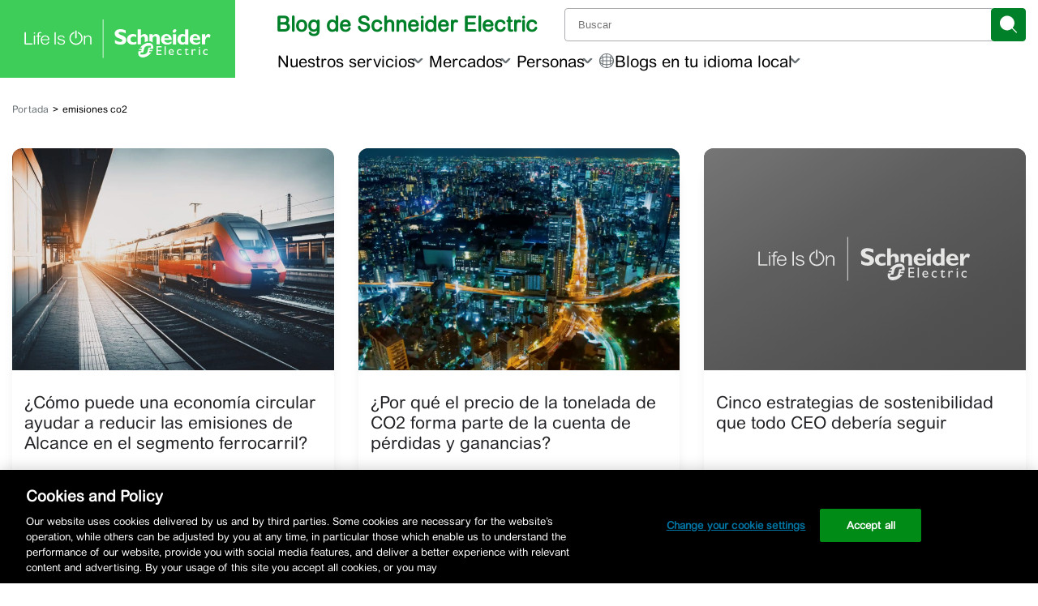

--- FILE ---
content_type: application/javascript
request_url: https://blogespanol.se.com/wp-content/themes/blog-se-com-main/js/blog-se-com-main.min.js?ver=1765366262
body_size: 248
content:
import{Application,Controller}from"./stimulus.min.js";function isEmpty(e){return 0===Object.keys(e).length}window.Stimulus=Application.start(),Stimulus.register("seMessage",class extends Controller{static values={mid:String};connect(){localStorage.getItem(this.midValue)&&this.element.remove()}closeMessage(e){localStorage.setItem(this.midValue,!0),this.element.remove()}}),Stimulus.register("seSiteNavigation",class extends Controller{static targets=["nav","navBar","navBarItem"];connect(){this.navBarIndex=document.createElement("li"),this.navBarIndex.classList.add("mobile-index","is-mobile"),this.navBarTarget.insertBefore(this.navBarIndex,this.navBarTarget.firstChild),this.navBarItemTargets.forEach((e,t)=>{var a=e.querySelector(".dropdown"),a=(a&&a.style&&a.style.display&&a.style.removeProperty("display"),e.querySelector("button"));a&&((e=a.cloneNode(!0)).setAttribute("data-action","seSiteNavigation#showMenuSection"),e.setAttribute("data-index-number",String(t)),this.navBarIndex.append(e))}),this.navBarItemTargets.forEach(s=>{let i=s.querySelector("button"),n=s.querySelector(".dropdown");if(i&&n){n.id||(n.id="submenu-"+Math.random().toString(36).slice(2)),i.setAttribute("aria-controls",n.id),i.setAttribute("aria-expanded","false");let t=()=>{let e=n.querySelector('a, button, [tabindex]:not([tabindex="-1"])');e&&setTimeout(()=>e.focus(),100)},a=(e=!1)=>{s.classList.remove("open"),i.setAttribute("aria-expanded","false"),e&&i.focus()},r=(e=!1)=>{"true"===i.getAttribute("aria-expanded")?a():(this.navBarItemTargets.forEach(e=>{e!==s&&(e.classList.remove("open"),e=e.querySelector("button"))&&e.setAttribute("aria-expanded","false")}),[e=!1]=[e],s.classList.add("open"),i.setAttribute("aria-expanded","true"),e&&t())};i.addEventListener("click",e=>{e.preventDefault(),r(!0)}),i.addEventListener("keydown",e=>{"Enter"===e.key||" "===e.key?(e.preventDefault(),r(!0)):"Escape"===e.key&&(e.preventDefault(),a(!0))}),n.addEventListener("keydown",e=>{"Escape"===e.key&&(e.preventDefault(),a(!0))}),document.addEventListener("click",e=>{s.contains(e.target)||a()})}})}showSearch(e){e.preventDefault();var e=document.getElementById("searchMobile");e&&(e.classList.toggle("show"),e.classList.contains("show"))&&(e=e.querySelector("input"))&&e.focus()}showMenu(e){e&&e.preventDefault(),this._lastTrigger=e&&e.currentTarget?e.currentTarget:document.getElementById("buttonHeaderMenu"),this.element.classList.add("menu-open"),this.navTarget.classList.add("show"),this.element.setAttribute("role","dialog"),this.element.setAttribute("aria-modal","true"),this.element.setAttribute("aria-label","Main menu");var t;let a=null;for(t of[".dropdown ul li.menu-item a",".mobile-index button",".nav-item button",'button, [href], input, select, textarea, [tabindex]:not([tabindex="-1"])']){var r=this.element.querySelector(t);if(r){a=r;break}}(a=a||document.getElementById("buttonCloseMenu"))&&!a.hasAttribute("tabindex")&&a.setAttribute("tabindex","0"),clearTimeout(this._focusTimer),this._focusTimer=setTimeout(()=>{a&&a.focus()},150);let s='button, [href], input, select, textarea, [tabindex]:not([tabindex="-1"])',i=()=>Array.from(this.element.querySelectorAll(s)).filter(e=>!e.hasAttribute("disabled")&&null!==e.offsetParent);this._focusTrapHandler||(this._focusTrapHandler=e=>{var t,a;this.element.classList.contains("menu-open")&&"Tab"===e.key&&0!==(a=i()).length&&(t=a[0],a=a[a.length-1],e.shiftKey?document.activeElement===t&&(e.preventDefault(),a.focus()):document.activeElement===a&&(e.preventDefault(),t.focus()))},document.addEventListener("keydown",this._focusTrapHandler,!0))}closeMenu(){this.navBarItemTargets.forEach(e=>{e.classList.remove("show");e=e.querySelector(".dropdown");e&&e.style&&e.style.display&&e.style.removeProperty("display")}),this.navTarget.classList.remove("show"),this.element.classList.remove("menu-open"),this.element.removeAttribute("role"),this.element.removeAttribute("aria-modal"),this.element.removeAttribute("aria-label"),this._lastTrigger&&"function"==typeof this._lastTrigger.focus&&this._lastTrigger.focus()}showMenuSection(t){t=t.currentTarget,t=parseInt(t.getAttribute("data-index-number")||"-1",10);if(!(t<0)&&this.navBarItemTargets[t]){this.navBarItemTargets.forEach(e=>e.classList.remove("show"));var t=this.navBarItemTargets[t],a=(t.classList.add("show"),t.querySelector(".dropdown"));a&&a.style&&a.style.display&&a.style.removeProperty("display");let e=t.querySelector(".dropdown ul li.menu-item a")||t.querySelector('a, button, [tabindex]:not([tabindex="-1"])')||document.getElementById("buttonCloseMenu");clearTimeout(this._sectionFocusTimer),this._sectionFocusTimer=setTimeout(()=>{e&&e.focus()},100)}}}),Stimulus.register("authorDescription",class extends Controller{static targets=["excerpt","full","toggleButton","label"];connect(){this.hasToggleButtonTarget&&(this.showMoreLabel=this.toggleButtonTarget.dataset.showMoreLabel||"Show more",this.showLessLabel=this.toggleButtonTarget.dataset.showLessLabel||"Show less")}toggle(){var e=!("true"===this.toggleButtonTarget.getAttribute("aria-expanded"));this.toggleButtonTarget.setAttribute("aria-expanded",String(e)),this.labelTarget.textContent=e?this.showLessLabel:this.showMoreLabel,this.fullTarget.hidden=!e,((this.excerptTarget.hidden=e)?this.fullTarget:this.toggleButtonTarget).focus()}}),(()=>{var t=window.matchMedia("(max-width: 768px)");function e(){var e=t.matches;document.documentElement.classList.toggle("qds-platform-mobile",e),document.body&&document.body.classList.toggle("qds-platform-mobile",e)}"loading"===document.readyState?document.addEventListener("DOMContentLoaded",e):e(),t.addEventListener("change",e)})(),window.addEventListener("load",()=>{window.current_page_links||(window.current_page_links=Array.from(document.getElementsByTagName("a")));window.current_page_links.forEach(e=>{e.hostname!==window.location.hostname&&(e.setAttribute("target","_blank"),e.setAttribute("rel","noopener noreferrer"))});var e=document.body.classList.contains("archive")||document.body.classList.contains("category");if(e){let a=document.querySelector(".sub-categories"),r=a?a.querySelector("#cat-list"):null,s=a?a.querySelector(".cat-nav__prev"):null,i=a?a.querySelector(".cat-nav__next"):null;function n(){var e=a.scrollLeft<=0,t=Math.ceil(a.scrollLeft+a.clientWidth)>=a.scrollWidth;s.disabled=e,i.disabled=t,s.setAttribute("aria-disabled",e?"true":"false"),i.setAttribute("aria-disabled",t?"true":"false"),e?s.setAttribute("tabindex","-1"):s.removeAttribute("tabindex"),t?i.setAttribute("tabindex","-1"):i.removeAttribute("tabindex")}function t(e=1){var t=r.querySelector("li"),t=t?t.getBoundingClientRect().width:.8*a.clientWidth;a.scrollBy({left:e*t,behavior:"smooth"}),setTimeout(n,400)}a&&r&&s&&i&&(e=((t,a)=>{let r=null;return function(...e){clearTimeout(r),r=setTimeout(()=>t.apply(this,e),a)}})(n,100),s.addEventListener("click",()=>t(-1)),i.addEventListener("click",()=>t(1)),a.addEventListener("scroll",e),window.addEventListener("resize",n),n())}});

--- FILE ---
content_type: application/javascript
request_url: https://blogespanol.se.com/wp-content/themes/blog-se-com-main/build/index.js?ver=1765366254
body_size: 1576
content:
(()=>{"use strict";var e={n:t=>{var a=t&&t.__esModule?()=>t.default:()=>t;return e.d(a,{a}),a},d:(t,a)=>{for(var r in a)e.o(a,r)&&!e.o(t,r)&&Object.defineProperty(t,r,{enumerable:!0,get:a[r]})},o:(e,t)=>Object.prototype.hasOwnProperty.call(e,t)};const t=window.React,a=e.n(t)().forwardRef(function(e,a){const{element:r,tabIndex:l}=e,n=r?.id?`author-name-${r.id}`:void 0,s=r?.id?`author-cta-${r.id}`:void 0;return(0,t.createElement)("li",{className:"author-card",ref:a,tabIndex:l,role:"listitem","aria-label":r?.name?`Author: ${r.name}`:void 0},(0,t.createElement)("img",{alt:"",src:r.avatar,className:"avatar  photo",loading:"lazy"}),(0,t.createElement)("p",{className:"author-name",id:n},r.full_name),(0,t.createElement)("p",{className:"author-title"},r.job_title),(0,t.createElement)("p",{className:"recent-post-link"},(0,t.createElement)("strong",null,window.se_blogger_directory_recent_post)," ",(0,t.createElement)("a",{href:r.post_url},r.post_title)),(0,t.createElement)("p",null,(0,t.createElement)("a",{className:"button-elevated",href:r.profile_url,id:s,"aria-labelledby":`${s} ${n}`},"Learn More")))}),r=window.wp.components,l=window.wp.element,n=function(){const[e,a]=(0,l.useState)([]),[n,s]=(0,l.useState)(""),o=window.se_blogger_directory_authors||[],i=window.se_blogger_directory_search_placeholder||"Search authors...",c=window.se_blogger_directory_search_message||"Redirecting",m=o.map(e=>({label:e.full_name,value:e.profile_url}));return(0,t.createElement)("div",{className:"search cnt-row"},(0,t.createElement)(r.ComboboxControl,{__next40pxDefaultSize:!0,__nextHasNoMarginBottom:!0,allowReset:!1,label:i,value:n,onChange:e=>{e&&(s(c+"..."),window.location.href=e)},onFilterValueChange:e=>{if(e.length>=3){const t=m.filter(t=>t.label.toLowerCase().includes(e.toLowerCase()));a(t)}else a([])},options:e,placeholder:i,hideLabelFromVision:!0,"aria-label":i}))},s=function({filterByLetter:e,reverse:a}){const[r,l]=(0,t.useState)(!1),[n,s]=(0,t.useState)(null),[o,i]=(0,t.useState)(!1),c=window.se_blogger_directory_authors||[],m=(0,t.useMemo)(()=>{const e=c.map(e=>e.last_name?.charAt(0).toLowerCase()).filter(Boolean);return[...new Set(e)].sort()},[c]),u=m.map(a=>(0,t.createElement)("button",{key:a,className:n===a?"active":"deactive",onClick:()=>(t=>{s(t),e(t)})(a),"aria-pressed":n===a,"aria-label":`Filter by last name starting with ${a.toUpperCase()}`},a.toUpperCase()));return(0,t.createElement)("div",{className:"sort-directory cnt"},(0,t.createElement)("button",{className:"is-mobile control-toggle","aria-label":"Toggle sort directory controls",type:"button",onClick:()=>i(e=>!e)},(0,t.createElement)("span",null,window.se_blogger_directory_sort_message)),(0,t.createElement)("div",{className:"controls is-desktop "+(o?"show":"")},(0,t.createElement)("div",{className:"alpha-list cnt-row",role:"group","aria-label":"Filter by name"},u),(0,t.createElement)("div",{className:"button-row"},(0,t.createElement)("button",{className:"filter_order-alpha asc",onClick:()=>{s(null),e(!1)},"aria-label":"Show all authors",type:"button"},"View All"),(0,t.createElement)("button",{"aria-label":"Reverse alphabetic order",className:"filter_order-alpha asc",onClick:()=>{a(),l(e=>!e)},"aria-pressed":r,type:"button"},(0,t.createElement)("span",null,"Sort: "),r?`${m.at(-1)?.toUpperCase()||""}-${m[0]?.toUpperCase()||""}`:`${m[0]?.toUpperCase()||""}-${m.at(-1)?.toUpperCase()||""}`))))},o=function(){const[e,r]=wp.element.useState(window.se_blogger_directory_authors),[l,o]=wp.element.useState({current_page:1,filter_alpha:!1}),[i,c]=wp.element.useState(!1),[m,u]=wp.element.useState(1),p=wp.element.useMemo(()=>window.se_blogger_directory_authors.filter(e=>!l.filter_alpha||!e.last_name[0]||e.last_name[0].toLocaleLowerCase()===l.filter_alpha.toLocaleLowerCase()).length,[l.filter_alpha]),d=wp.element.useRef(null),g=wp.element.useRef(null),_=wp.element.useRef(null);wp.element.useEffect(()=>{!async function(){let e=window.se_blogger_directory_authors.filter(e=>!l.filter_alpha||!e.last_name[0]||e.last_name[0].toLocaleLowerCase()===l.filter_alpha.toLocaleLowerCase());i&&(e=e.reverse());const t=Math.max(1,Math.ceil(e.length/12));u(t);const a=Math.min(l.current_page,t);a!==l.current_page&&o(e=>({...e,current_page:a}));const n=12*(a-1);e=e.slice(n,n+12),r(e)}()},[l,i]),wp.element.useEffect(()=>{1===l.current_page&&g.current?"true"===g.current.getAttribute("aria-disabled")&&d.current?(d.current.focus(),d.current.scrollIntoView({behavior:"smooth",block:"center"})):g.current.focus():l.current_page===m&&_.current&&_.current.focus()},[l.current_page,m]);const w=12*(l.current_page-1),h=0===p?0:w+1,f=Math.min(w+12,p),b=wp.element.useMemo(()=>{const e=[],t=l.current_page,a=m,r=t=>e.push(t);if(a<=7){for(let e=1;e<=a;e++)r(e);return e}r(1),t>3&&r("…");const n=Math.max(2,t-1),s=Math.min(a-1,t+1);for(let e=n;e<=s;e++)r(e);return t<a-2&&r("…"),r(a),e},[l.current_page,m]);return(0,t.createElement)("div",{className:"cards-list"},(0,t.createElement)("div",{className:"card-list-filter cnt"},(0,t.createElement)("div",{className:"filter-form-search"},(0,t.createElement)(n,null),(0,t.createElement)(s,{filterByLetter:e=>{o(t=>({...t,current_page:1,filter_alpha:e,reverse:!1}))},reverse:()=>{c(!i)}}))),(0,t.createElement)("ul",{className:"grid-list",role:"list"},e.map((e,r)=>(0,t.createElement)(a,{key:r,element:e,ref:0===r?d:void 0,tabIndex:0===r?0:-1}))),(0,t.createElement)("nav",{role:"navigation","aria-label":"Pagination",className:"pagination pagination-bottom"},(0,t.createElement)("div",{className:"pagination-controls"},(0,t.createElement)("a",{href:"#",ref:g,onClick:e=>{if(e.preventDefault(),l.current_page>1){const e=l.current_page-1;o(t=>({...t,current_page:e}))}},"aria-disabled":1===l.current_page?"true":"false","aria-label":String(window.se_blogger_directory_previous_page),className:1===l.current_page?"pagination-prev disabled":"pagination-prev"},String(window.se_blogger_directory_previous_page)),(0,t.createElement)("ul",{className:"pagination-pages"},b.map((e,a)=>{if("…"===e)return(0,t.createElement)("li",{key:`ellipsis-${a}`},(0,t.createElement)("span",{className:"pagination-link pagination-ellipsis","aria-hidden":"true"},"…"));const r=e,n=r===l.current_page;return(0,t.createElement)("li",{key:`page-${r}`,"aria-current":n?"page":void 0},n?(0,t.createElement)("span",{className:"pagination-link current"},r):(0,t.createElement)("a",{href:"#",className:"pagination-link","aria-label":`Page ${r}`,onClick:e=>{e.preventDefault(),o(e=>({...e,current_page:r}))}},r))})),(0,t.createElement)("a",{href:"#",ref:_,onClick:e=>{if(e.preventDefault(),l.current_page<m){const e=l.current_page+1;o(t=>({...t,current_page:e}))}},"aria-disabled":l.current_page===m?"true":"false","aria-label":String(window.se_blogger_directory_next_page),className:l.current_page===m?"pagination-next disabled":"pagination-next"},String(window.se_blogger_directory_next_page))),(0,t.createElement)("p",{className:"pagination-status","aria-live":"polite","aria-atomic":"true"},(0,t.createElement)("strong",null,h,"-",f)," of ",p," items")))},i=function(e){const a=e.element||{},r=a.title||"",l=a.permalink||"#",n=a.category_name||"",s=a.category_link||"#",o=e.readmore||"",i=`Read more about ${r}`,c=!!a.thumbnail,m=a.time_to_read||"",u=e.timetoread||"";return(0,t.createElement)("li",{"data-se-card-list-target":"item",className:"list-item"},c?(0,t.createElement)("img",{width:"460",height:"274",src:a.thumbnail,className:"item-image not-transparent wp-post-image",alt:"",loading:"lazy","data-se-card-target":"image"}):(0,t.createElement)("div",{className:"item-image wp-post-image","aria-hidden":"true"},(0,t.createElement)("svg",{className:"no-image"},(0,t.createElement)("use",{xlinkHref:"#se_logo_white"}))),(0,t.createElement)("p",{className:"category"},(0,t.createElement)("a",{className:"link-category",href:s,title:n,"data-se-card-target":"category"},n)),(0,t.createElement)("h2",{"data-se-card-target":"permalink",className:"post-title"},(0,t.createElement)("a",{href:l,title:r},r)),(0,t.createElement)("p",{className:"read-more"},(0,t.createElement)("a",{href:l,title:r,"aria-label":i,"data-se-card-permalink-value":!0},o," ",(0,t.createElement)("svg",{"aria-hidden":"true",focusable:"false",className:"icon-arrow"},(0,t.createElement)("use",{xlinkHref:"#arrow-default"})))),(0,t.createElement)("div",{className:"post-meta-container"},a.post_meta_html?(0,t.createElement)("div",{dangerouslySetInnerHTML:{__html:a.post_meta_html}}):(0,t.createElement)("ul",{className:"post-meta","aria-label":"Post metadata"},(0,t.createElement)("li",{className:"post-ttr","aria-label":"Estimated reading time"},(0,t.createElement)("svg",{"aria-hidden":"true",focusable:"false",className:"icon-clock"},(0,t.createElement)("use",{xlinkHref:"#icon-time-default"}))," ",m," ",u),(0,t.createElement)("li",{className:"post-authors","aria-label":"Authors"},(0,t.createElement)("a",{className:"link-author",href:a.author_url},a.author),Array.isArray(a.coauthors)&&a.coauthors.length>0&&a.coauthors.map((e,a)=>(0,t.createElement)("span",{key:a}," "," ","&"," "," ",(0,t.createElement)("a",{className:"link-author",href:e.link},e.name)))))))};function c(e){return null==e?"":Array.isArray(e)?e.filter(e=>null!=e).map(String).join(","):"number"==typeof e||"boolean"==typeof e?String(e):"string"==typeof e?e:""}const m=function(){const[e,a]=wp.element.useState([]),[r,l]=wp.element.useState(parseInt(window.seBlogPosts.paged)||1),[n]=wp.element.useState(window.seBlogPosts.total_pages),[s,o]=wp.element.useState(!1);return(0,t.createElement)("div",{className:"cards-list","aria-busy":s?"true":"false"},(0,t.createElement)("div",{className:"grid-list"},0===e.length?(0,t.createElement)("p",null):e.map((e,a)=>(0,t.createElement)(i,{key:a,element:e,readmore:window.seBlogPosts.read_more_string,timetoread:window.seBlogPosts.time_to_read_string}))),(0,t.createElement)("p",{className:"load-more"},r<n&&(0,t.createElement)("a",{onClick:e=>{if(e.preventDefault(),r===n||s)return;const t=e.currentTarget;t.classList.add("disabled"),(async e=>{if(!s){o(!0);try{const t=await fetch(window.seBlogPosts.ajax_url,{method:"POST",credentials:"same-origin",headers:{"Content-Type":"application/x-www-form-urlencoded"},body:new URLSearchParams({action:"se_post_cards_json",nonce:String(window.seBlogPosts.nonce||""),author__in:c(window.seBlogPosts.author__in),paged:String(e),posts_per_page:String(window.seBlogPosts.posts_per_page||""),cat:c(window.seBlogPosts.cat),search_term:c(window.seBlogPosts.search_term)})});if(!t.ok)throw new Error(`HTTP ${t.status}`);const r=await t.json(),n=Array.isArray(r?.posts)?r.posts:[];a(e=>[...e,...n]),l(e)}catch(e){console.error("Failed to load posts:",e)}finally{o(!1)}}})(r+1).finally(()=>{t&&t.classList.remove("disabled")})},href:window.seBlogPosts.next_page_url,"aria-disabled":s?"true":"false"},window.seBlogPosts.load_more_string)))},{createRoot:u}=wp.element,p=document.getElementById("se_blogger_directory");p&&u(p).render((0,t.createElement)(o,null));const d=document.getElementById("se_posts_append");d&&u(d).render((0,t.createElement)(m,null))})();